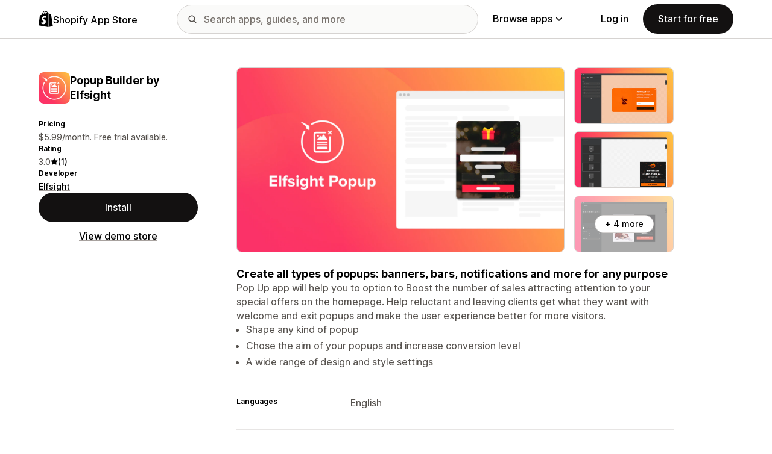

--- FILE ---
content_type: image/svg+xml
request_url: https://apps.shopify.com/cdn/shopifycloud/shopify_app_store/assets/app_details_page/right-arrow-64534620bae722d9621ffc64705dfb9e573d326c0365448f297022d1178b0e8f.svg
body_size: -387
content:
<svg width="48" height="48" fill="none" xmlns="http://www.w3.org/2000/svg"><g filter="url(#a)"><rect width="48" height="48" rx="24" fill="#fff"/><path fill-rule="evenodd" clip-rule="evenodd" d="M24.44 13.94a1.5 1.5 0 0 1 2.12 0l8.5 8.5a1.5 1.5 0 0 1 0 2.12l-8.5 8.5a1.5 1.5 0 0 1-2.12-2.12L30.378 25H15.5a1.5 1.5 0 0 1 0-3h14.879l-5.94-5.94a1.5 1.5 0 0 1 0-2.12Z" fill="#000"/></g><defs><filter id="a" x="-20" y="-20" width="88" height="88" filterUnits="userSpaceOnUse" color-interpolation-filters="sRGB"><feFlood flood-opacity="0" result="BackgroundImageFix"/><feGaussianBlur in="BackgroundImageFix" stdDeviation="10"/><feComposite in2="SourceAlpha" operator="in" result="effect1_backgroundBlur_183_26266"/><feBlend in="SourceGraphic" in2="effect1_backgroundBlur_183_26266" result="shape"/></filter></defs></svg>